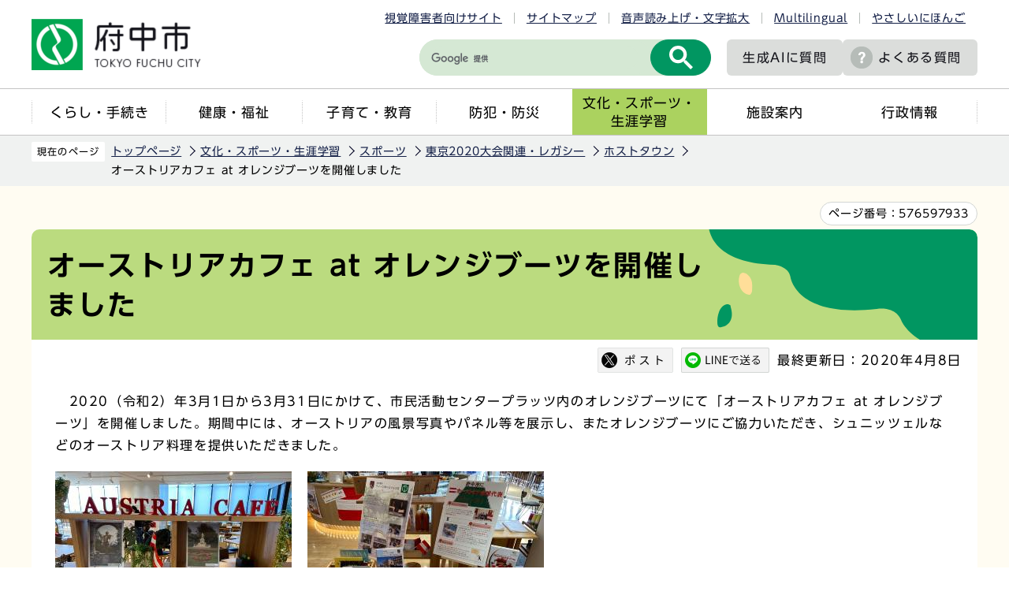

--- FILE ---
content_type: text/html
request_url: http://www.city.fuchu.tokyo.jp/bunka/sport/tokyo2020_legacy/hosttown/austriacafe0301_0331.html
body_size: 7787
content:
<!DOCTYPE HTML>
<html lang="ja" >
<head>
<meta name="viewport" content="width=device-width,initial-scale=1.0">
<meta name="referrer" content="no-referrer-when-downgrade">
<meta charset="UTF-8">
<meta http-equiv="X-UA-Compatible" content="IE=edge">
<meta name="Author" content="Fuchu city">
<link rel="shortcut icon" href="/favicon.ico">
<link rel="apple-touch-icon" href="/images/apple-touch-icon.png">
<meta property="og:title" content="オーストリアカフェ at オレンジブーツを開催しました">
<meta property="og:type" content="article">
<meta property="og:url" content="http://www.city.fuchu.tokyo.jp/bunka/sport/tokyo2020_legacy/hosttown/austriacafe0301_0331.html">
<meta property="og:image" content="https://www.city.fuchu.tokyo.jp/images/ogp.png">
<meta property="og:description" content="">



<link rel="stylesheet" type="text/css" media="all" href="/css/style.wysiwyg.css">
<link rel="stylesheet" type="text/css" media="all" href="/css/style.tableconverter.css">

<link rel="stylesheet" media="all" href="/css/2023_style_main.css">
<link rel="stylesheet" href="/css/2023_style_smph.css" media="screen and (max-width: 768px)">
<link rel="stylesheet" type="text/css" media="print" href="/css/2023_style_print.css">
<script src="/js/jquery.js"></script>
<script src="/js/jquery.cookie.js"></script>
<script src="/js/id.js"></script>
<script src="/js/2023_common.js"></script>
<script src="/js/jquery.rwdImageMaps.min.js"></script>
<script type="text/javascript" src="//typesquare.com/3/tsst/script/ja/typesquare.js?6435fb4d8a704983a5587a4eac1e02d5" charset="utf-8"></script>
<title>オーストリアカフェ at オレンジブーツを開催しました　東京都府中市ホームページ</title>



<script src="/js/analyticscode.js"></script>

</head>
<body id="base">

<noscript>
<p class="jsmessage">府中市のホームページではJavaScriptを使用しています。<br>JavaScriptの使用を有効にしていない場合は、一部の機能が正確に動作しない恐れがあります。<br>お手数ですがJavaScriptの使用を有効にしてください。</p>
</noscript>
<div class="blockjump txtno-display"><a id="PTOP">このページの先頭です</a></div>
<p class="blockskip"><a href="#CONT" class="skip">メニューを飛ばして本文へ</a></p>
<div id="baseall">
<header class="header" role="banner">

<div class="menu_btn_all pc-none">
<!-- ============================▼spグローバルナビ▼============================ -->
<div id="gnavi_menu" class="gnavi_menu pc-none">
<div class="smph_gnavi_all">
<ul class="smph_gnavi">
<li class="parent"><a href="/kurashi/index.html">くらし・手続き</a></li>
<li class="parent"><a href="/kenko/index.html">健康・福祉</a></li>
<li class="parent"><a href="/kosodate/index.html">子育て・教育</a></li>
<li class="parent"><a href="/bosaibohan/index.html">防犯・防災</a></li>
<li class="parent"><a href="/bunka/index.html">文化・スポーツ・生涯学習</a></li>
<li class="parent"><a href="/shisetu/index.html">施設案内</a></li>
<li class="parent"><a href="/gyosei/index.html">行政情報</a></li>
</ul>
<div class="sp_nav_link01_wp">
<p class="sp_nav_link01"><a href="/mayor/index.html">市長室へようこそ</a></p>
<p class="sp_nav_link01"><a href="/gikai/index.html">府中市議会</a></p>
<p class="sp_nav_link01"><a href="/shisetu/chosha/index.html">市役所案内</a></p>
</div>
<div class="sp_nav_link02_wp">
<p class="sp_nav_link02"><a href="/faq/index.html">よくある質問</a></p>
<p class="sp_nav_link02"><a href="/event/calendar/list_calendar.html">イベントカレンダー</a></p>
<p class="sp_nav_link02"><a href="/sitemap.html">サイトマップ</a></p>
<p class="sp_nav_link02" lang="en"><a href="https://www.city.fuchu.tokyo.jp/multilingual/index.html">Multilingual</a></p>
<p class="sp_nav_link02"><a href="https://www.yasanichi.jp/proxy/FCU?target=https://www.city.fuchu.tokyo.jp/">やさしいにほんご</a></p>
</div>
</div>
</div>
<!-- ============================▲spグローバルナビ▲============================ -->
<!-- ============================▼spいざというときに▼============================ -->
<div id="iza_menu" class="iza_menu pc-none">
<ul>
<li><a href="/kenko/kenko/centerhokenjo/yakan.html">夜間・休日診療</a></li>
<li><a href="/bosaibohan/saigai/index.html">災害に備えて</a></li>
<li><a href="/bosaibohan/kishou-jyoukyou/index.html">府中の気象・多摩川の状況</a></li>
<li><a href="/gyosei/johokokai/koho/mailhaisin/mailhaisin.html">メール配信サービス</a></li>
</ul>
</div>
<!-- ============================▲spいざというときに▲============================ -->
<!-- ============================▼sp検索▼============================ -->
<div id="search_menu" class="search_menu pc-none">
<div class="smph_search_wp">
<div id="smph_search_file">
<img src="/images/spacer.gif" alt="" width="1" height="1">
</div>
</div>
</div>
<!-- ============================▲sp検索▲============================ -->
<!-- ============================▼spbtn▼============================ -->
<div class="menu_btn_wp pc-none">
<button class="button_container" id="toggle01" type="button">
<span class="menu-trigger menu_btn01 menu_btn_icon">
<img alt="" src="/images/2023_sp_menu01.png">
</span>
<span class="menu_btn01_text menu_btn_text">メニュー</span></button>
<button class="button_container" id="toggle03" type="button">
<span class="menu-trigger menu_btn03 menu_btn_icon">
<img alt="" src="/images/2023_sp_menu02.png">
</span>
<span class="menu_btn03_text menu_btn_text">いざというときに</span></button>
<button class="button_container" id="toggle02" type="button">
<span class="menu-trigger menu_btn02 menu_btn_icon">
<img alt="" src="/images/2023_sp_menu03.png">
</span>
<span class="menu_btn02_text menu_btn_text">検索</span></button>
<p class="button_container">
<a href="/allNewsList.html">
<span class="menu_btn_icon">
<img alt="" src="/images/2023_sp_menu04.png">
</span>
<span class="menu_btn_text">新着情報</span></a></p>
</div>
<!-- ============================▲spbtn▲============================ -->
</div>

<div class="header_all">
<div class="header_wp">
<div class="header_l">
<div id="header_logo"><a href="/index.html">
<img src="/images/2023_logo_title.png" alt="府中市　TOKYO FUCHU CITY" class="sp-none">
<img src="/images/2023_logo_title_sp.png" alt="府中市" class="pc-none">
</a></div>
</div>
<div class="header_r">
<ul class="head_link_list01 sp-none">
<li><a href="/shikaku/index.html">視覚障害者向けサイト</a></li>
<li><a href="/sitemap.html">サイトマップ</a></li>
<li><a href="https://www.zoomsight-sv.jp/FCU/controller/index.html#https://www.city.fuchu.tokyo.jp">音声読み上げ・文字拡大</a></li>
<li lang="en"><a href="https://www.city.fuchu.tokyo.jp/multilingual/index.html">Multilingual</a></li>
<li><a href="https://www.yasanichi.jp/proxy/FCU?target=https://www.city.fuchu.tokyo.jp/">やさしいにほんご</a></li>
</ul>
<div class="head_search_wp">
<div class="search-wp head_search sp-none"><img src="/images/spacer.gif" alt="" width="1" height="1"></div>
<p class="head_link head_link--noicon"><a href="/gyosei/johokokai/koho/AI_site_searchbot.html">生成AIに<br class="pc-none">質問</a></p>
<p class="head_link sp-none"><a href="/faq/index.html">よくある質問</a></p>
<p class="head_link_sp pc-none"><a href="/shikaku/index.html">視覚障害者向け</a></p>
</div>
</div>
<!-- header_r -->
</div>
<nav class="gnavi_wp sp-none" aria-label="メインメニュー">
<ul class="gnavi">
<li class="parent"><a href="/kurashi/index.html">くらし・手続き</a></li>
<li class="parent"><a href="/kenko/index.html">健康・福祉</a></li>
<li class="parent"><a href="/kosodate/index.html">子育て・教育</a></li>
<li class="parent"><a href="/bosaibohan/index.html">防犯・防災</a></li>
<li class="parent"><a href="/bunka/index.html">文化・スポーツ・<br>生涯学習</a></li>
<li class="parent"><a href="/shisetu/index.html">施設案内</a></li>
<li class="parent"><a href="/gyosei/index.html">行政情報</a></li>
</ul>
</nav>
</div>
</header>
<hr>

<div class="wrap clearfix">
<!--▽パンくずナビ▽-->
<nav aria-label="現在位置" class="pankuzu_wp">
<div class="pankuzu">
<p class="pk-img">現在のページ</p>
<ol class="clearfix">
<li><a href="/index.html">トップページ</a></li>
<li><a href="../../../index.html">文化・スポーツ・生涯学習</a></li>
<li><a href="../../index.html">スポーツ</a></li>
<li><a href="../index.html">東京2020大会関連・レガシー</a></li>
<li><a href="./index.html">ホストタウン</a></li>
<li class="pk-thispage">オーストリアカフェ at オレンジブーツを開催しました</li>
</ol>
</div>
</nav>
<!--△パンくずナビ△-->
<div class="blockjump txtno-display"><a id="CONT">本文ここから</a></div>

<div class="pagenumber_wp"><div class="pagenumber_text"><span>ページ番号：</span><span class="pagenumber">576597933</span></div></div>

<div id="main">




<div class="h1bg"><h1><span>オーストリアカフェ at オレンジブーツを開催しました</span></h1></div>






<div class="basic_info_wp">
<div id="sns_btn_wp"></div>
<div class="update clearfix"><p>最終更新日：2020年4月8日</p></div>
</div>





<div class="wysiwyg_wp"><p>　2020（令和2）年3月1日から3月31日にかけて、市民活動センタープラッツ内のオレンジブーツにて「オーストリアカフェ at オレンジブーツ」を開催しました。期間中には、オーストリアの風景写真やパネル等を展示し、またオレンジブーツにご協力いただき、シュニッツェルなどのオーストリア料理を提供いただきました。</p></div>
<div class="img-area">
<p class="imglink-side2"><img src="austriacafe0301_0331.images/photo-up.JPG" width="300" height="225" alt=""></p>
<p class="imglink-side2"><img src="austriacafe0301_0331.images/corner-up.JPG" width="300" height="225" alt=""></p>
</div>
<div class="img-area">
<p class="imglink-side2"><img src="austriacafe0301_0331.images/flag-up.JPG" width="300" height="225" alt=""></p>
<p class="imglink-side2"><img src="austriacafe0301_0331.images/food.JPG" width="300" height="225" alt=""></p>
</div>
<div class="img-area">
<p class="imglink-side2"><img src="austriacafe0301_0331.images/meet.JPG" width="300" height="225" alt=""></p>
<p class="imglink-side2"><img src="austriacafe0301_0331.images/cake.JPG" width="300" height="225" alt=""></p>
</div>





<div id="contact">

<h2>お問合せ</h2>


<p class="contact-email">このページは<a class="innerLink" href="/gyosei/soshiki/siminkyodosuisin/tayousei.html">市民協働推進部　多様性社会推進課</a>が担当しています。</p>





</div>




<div class="guidance"><img src="/images/spacer.gif" alt="本文ここまで" width="1" height="1"></div>
</div><!-- /div main -->
<hr>
<!-- ▲メインコンテンツここまで▲ -->
<!-- ▼サブナビゲーションここから▼ -->
<div id="localnavi">
<div class="guidance"><img src="/images/spacer.gif" alt="サブナビゲーションここから" width="1" height="1"></div>





<div id="losubnavi">
<h2><span class="icon">ホストタウン</span></h2>
<button class="lonav_btn" type="button"><img src="/images/2023_lonav_open.png" alt="ローカルナビゲーションを開く" width="28"></button>
<ul class="open_menu">
<li><a href="/bunka/sport/tokyo2020_legacy/hosttown/baseballaustralia_yonshou.html">野球オーストラリア代表チームが府中第四小学校の児童と交流しました</a></li>
<li><a href="/bunka/sport/tokyo2020_legacy/hosttown/baseballaustralia_yotsuyaschool.html">野球オーストラリア代表チームが四谷小学校の児童と交流しました</a></li>
<li><a href="/closeup/r3/hosttown_legacy_event_snowdome.html">ホストタウンレガシーイベント・スノードームワークショップを開催しました</a></li>
<li><a href="/closeup/r3/hosttown_legacy_event_preserved.html">ホストタウンレガシーイベント・プリザーブドフラワーワークショップを開催しました</a></li>
<li><a href="/bunka/sport/tokyo2020_legacy/hosttown/hosttown_legacy_event.html">【募集は終了しました】ホストタウンレガシーイベント参加者募集</a></li>
<li><a href="/bunka/sport/tokyo2020_legacy/camp/wheelchair_basketball/auswb_paralympic_result.html">車いすバスケットボールオーストラリア代表のパラリンピック出場結果</a></li>
<li><a href="/bunka/sport/tokyo2020_legacy/camp/wheelchair_basketball/auswb_paralympic_preliminary.html">車いすバスケットボールオーストラリア代表のパラリンピック予選出場結果</a></li>
<li><a href="/bunka/sport/tokyo2020_legacy/hosttown/visit_littleace.html">榊原魁選手が本宿リトルエースを激励訪問しました！</a></li>
<li><a href="/bunka/sport/tokyo2020_legacy/hosttown/sakakibara_talkshow.html">府中市応援アスリート・榊原兄妹オンライントークショー</a></li>
<li><a href="/bunka/sport/tokyo2020_legacy/camp/wheelchair_basketball/aus-wbk_preliminaryroundschedule.html">車いすバスケットボールオーストラリア代表のパラリンピック試合出場日程</a></li>
<li><a href="/bunka/sport/tokyo2020_legacy/camp/wheelchair_basketball/AUSWBcomments.html">車いすバスケットボールオーストラリア代表からパラリンピックに向けたコメント</a></li>
<li><a href="/bunka/sport/tokyo2020_legacy/camp/austria/AUTTT_Olympic_result.html">卓球オーストリア代表チームのオリンピック出場結果</a></li>
<li><a href="/bunka/sport/tokyo2020_legacy/camp/austria/AUTTTmessageforkids.html">卓球オーストリア代表チームへのインタビュー／府中のこどもたちへメッセージ</a></li>
<li><a href="/bunka/sport/tokyo2020_legacy/camp/austria/messagefromAUTTT.html">卓球オーストリア代表チームからのメッセージ</a></li>
<li><a href="/closeup/r3/autttcamp4.html">卓球オーストリア代表チームが市内で事前キャンプを行いました</a></li>
<li><a href="/bunka/sport/tokyo2020_legacy/camp/austria/chuusinoosirasekoukairennshuu.html">【中止のお知らせ】卓球オーストリア代表の事前キャンプの公開練習について</a></li>
<li><a href="/bunka/sport/tokyo2020_legacy/camp/pregamesgamp_cancel.html">東京2020大会に向けた野球及び車いすバスケットボールオーストラリア代表の事前キャンプの中止について</a></li>
<li><a href="/bunka/sport/tokyo2020_legacy/events/cheerphoto.html">【募集は終了しました】東京2020オリンピック・パラリンピックに向けてオーストリア・オーストラリア・ラグビー日本代表を応援しよう！応援写真 大募集</a></li>
<li><a href="/bunka/sport/tokyo2020_legacy/hosttown/hosttown_logomark.html">ホストタウンロゴマークを作成しました！</a></li>
<li><a href="/bunka/sport/tokyo2020_legacy/hosttown/hosttown_cheeringvideo.html">ホストタウン応援動画を制作しました！</a></li>
<li><a href="/bunka/sport/tokyo2020_legacy/hosttown/hosttownweek202101.html">【中止】ホストタウンWEEKイベント</a></li>
<li><a href="/bunka/sport/tokyo2020_legacy/hosttown/australia_studytour2020_cancel.html">【中止】令和2年度ホストタウン交流事業　オーストラリアへの青少年派遣事業</a></li>
<li><a href="/bunka/sport/tokyo2020_legacy/hosttown/australianolympicconnect2020.html">南町小学校とオーストラリアの小学校によるオンライン交流</a></li>
<li><a href="/closeup/r2/hosttown_frame_kitte_zoteishiki.html">ホストタウン フレーム切手贈呈式が行われました</a></li>
<li><a href="/bunka/sport/tokyo2020_legacy/hosttown/hosttown_framestamp.html">ホストタウン フレーム切手</a></li>
<li><a href="/bunka/sport/tokyo2020_legacy/hosttown/koala-quokka_papercraft.html">コアラとクオッカのペーパークラフトを作ってみよう</a></li>
<li><a href="/bunka/sport/tokyo2020_legacy/hosttown/austria_summerfestival.html">【在オーストリア日本国大使館、オーストリア日本人会共催】オンライン夏祭りが開催</a></li>
<li><a href="/bunka/sport/tokyo2020_legacy/hosttown/cheertheathletes_tokyo2020.html">オーストリア、オーストラリアを応援しよう！～NHK「世界を応援しよう！」プロジェクト～</a></li>
<li><a href="/bunka/sport/tokyo2020_legacy/hosttown/hosttown_austria.html">在オーストリア日本国大使館およびウィーン17区のFacebookで府中市が紹介されました</a></li>
<li><a href="/bunka/sport/tokyo2020_legacy/camp/australia/baseballaustralia.html">野球オーストラリア代表の事前キャンプについて</a></li>
<li><a href="/bunka/sport/tokyo2020_legacy/hosttown/wheelchair_basketball_aus_camp.html">車いすバスケットボールオーストラリア代表の事前キャンプ</a></li>
<li><a href="/bunka/sport/tokyo2020_legacy/camp/austria/table_tennis_austria_camp.html">卓球オーストリア代表の事前キャンプについて</a></li>
<li><a href="/bunka/sport/tokyo2020_legacy/camp/pregamescamp_postpone.html">東京2020オリンピック・パラリンピック開催延期に伴う事前キャンプの延期について</a></li>
<li><span class="current">オーストリアカフェ at オレンジブーツを開催しました</span></li>
<li><a href="/bunka/sport/tokyo2020_legacy/hosttown/australia_gienkin.html">【オーストラリア大規模森林火災への義援金】ご協力ありがとうございます</a></li>
<li><a href="/bunka/sport/tokyo2020_legacy/hosttown/austriacafe_at_orangeboots.html">【中止】オーストリアカフェ at オレンジブーツ</a></li>
<li><a href="/closeup/h31/australia_host_town_ten.html">オーストラリア ホストタウン展 in 183 FUCHU FAN ZONE ナイトイベントを開催しました</a></li>
<li><a href="/bunka/sport/tokyo2020_legacy/hosttown/hosttown_australia-donation.html">【受付は終了しました】オーストラリアの大規模森林火災への義援金にご協力ください</a></li>
<li><a href="/bunka/sport/tokyo2020_legacy/hosttown/australia_hosttownten.html">【イベントは終了しました】オーストラリア  ホストタウン展 in 183 FUCHU FAN ZONE</a></li>
<li><a href="/bunka/sport/tokyo2020_legacy/camp/australia/australiabaseball_trainingcamp.html">野球オーストラリア代表チームが市内で事前キャンプを行いました</a></li>
<li><a href="/closeup/h31/australianembassy20191011.html">在日オーストラリア大使館による授業が小学校で行われました</a></li>
<li><a href="/bunka/sport/tokyo2020_legacy/camp/australia/baseballaustralia_precamp2019.html">【キャンプは終了しました】野球オーストラリア代表チームが市内で事前キャンプを行います！</a></li>
<li><a href="/bunka/sport/tokyo2020_legacy/hosttown/20190818fuchushihosttownfestival.html">「東京2020オリンピック・パラリンピックに向けた開催1年前記念イベントin府中　府中市ホストタウンフェスティバル」を開催しました</a></li>
<li><a href="/bunka/sport/tokyo2020_legacy/hosttown/hosttownleaflet.html">府中市ホストタウンリーフレット</a></li>
<li><a href="/closeup/h31/wbaustraliacamp2019.html">車いすバスケットボールオーストラリア代表が市内でキャンプを行いました</a></li>
<li><a href="/bunka/sport/tokyo2020_legacy/hosttown/WBaustraliacamp2019.html">【キャンプは終了しました】車いすバスケットボール男子オーストラリア代表が事前キャンプを行います！</a></li>
<li><a href="/bunka/sport/tokyo2020_legacy/hosttown/1ytg_fuchushihosttownfestival.html">【イベントは終了しました】「東京2020オリンピック・パラリンピックに向けた開催1年前記念イベントin府中　府中市ホストタウンフェスティバル」を開催します！</a></li>
<li><a href="/bunka/sport/tokyo2020_legacy/hosttown/2020australiahomestay.html">【募集は終了しました】2019年度ホストタウン交流事業　オーストラリアへの青少年派遣生を募集します</a></li>
<li><a href="/bunka/sport/tokyo2020_legacy/camp/austria/austriaTTsigningceremony.html">卓球オーストリア代表の事前キャンプに関する覚書を締結しました</a></li>
<li><a href="/bunka/sport/tokyo2020_legacy/hosttown/closeup-robina.html">オーストラリア・ロビーナ高校とのホストタウン交流事業を実施しました</a></li>
<li><a href="/bunka/sport/tokyo2020_legacy/hosttown/hosttown-aus-robina.html">ホストタウン交流事業　オーストラリア・ロビーナ高校との野球親善試合</a></li>
<li><a href="/bunka/sport/tokyo2020_legacy/hosttown/wheelchairbasketballcamp2018.html">車いすバスケットボールオーストラリア代表が市内でキャンプを実施しました</a></li>
<li><a href="/bunka/sport/tokyo2020_legacy/hosttown/aus.html">【キャンプは終了しました】車いすバスケットボールオーストラリア代表を応援しよう！</a></li>
<li><a href="/bunka/sport/tokyo2020_legacy/camp/australia/baseballauscamp.html">野球オーストラリア代表チームが市内で事前キャンプを行いました</a></li>
<li><a href="/bunka/sport/tokyo2020_legacy/hosttown/aushosttown.html">オーストラリアのホストタウンに決定しました！</a></li>
<li><a href="/bunka/sport/tokyo2020_legacy/camp/australia/raliacampandpv.html">野球オーストラリア代表チームを応援しよう！</a></li>
<li><a href="/bunka/sport/tokyo2020_legacy/camp/australia/fcbsauscamp.html">府中市とオーストラリア野球連盟　東京2020オリンピック等に関する事前キャンプの覚書を締結しました！</a></li>
<li><a href="/bunka/sport/tokyo2020_legacy/hosttown/o-sutoriahosutotaunn.html">オーストリアのホストタウンに決定しました！</a></li>
</ul>
</div>










<div class="guidance"><img src="/images/spacer.gif" alt="サブナビゲーションここまで" width="1" height="1"></div>
</div><!-- /div localnavi -->
</div><!-- /div wrap -->





<hr>
<footer role="contentinfo" id="footer" class="footer">

<div class="footer_con">
<div class="footer_in">
<div class="footer_l">
<div class="footer_l_title">
<h2>府中市役所</h2>
<p>法人番号8000020132063</p>
</div>
<address>
<p class="foot_add_wp">
〒183-8703 東京都府中市宮西町2丁目24番地	
</p>
<p class="foot_tel_wp"><span class="foot_add_title">電話：</span><span class="foot_tellink">042-364-4111（代表）</span></p>
<p class="foot_time_wp"><span class="foot_add_title">開庁時間：</span><span class="foot_time_con">月曜日から金曜日の午前8時半から午後5時<br class="sp-none">（祝日・年末年始を除く）</span></p>
</address> </div>
<div class="footer_r">
<ul class="foot_link_btn">
<li><a href="/aboutweb/policy.html">このサイトの考え方</a></li>
<li><a href="/link/index.html">リンク集</a></li>
<li><a href="/shisetu/chosha/honcho.html">市役所へのアクセス</a></li>
<li><a href="/soshiki/index.html">組織から探す</a></li>
</ul>
</div>
</div>
</div>
<div class="foot_copyright_wp">
<div class="copyright">
<p><small lang="en">Copyright &copy; Fuchu City. All Rights Reserved.</small></p>
</div>
</div>
<div id="pagetop" class="page-top">
<a href="#PTOP">
<span class="pagetop_img"><img src="/images/2023_btn_pagetop.png" alt=""></span>
<span class="pagetop_text">ページ<br>先頭へ</span>
</a>
</div>
</footer>
</div><!-- /div baseall -->

</body>
</html>

--- FILE ---
content_type: text/html
request_url: http://www.city.fuchu.tokyo.jp/files/sp_search_file.html
body_size: 641
content:
<ul id="tab02">
<li class="tab bt_on site"><button type="button">サイト内検索</button></li>
<li class="tab keyid"><button type="button">ページ番号検索</button></li>
</ul>
<div class="topinfocont_wrap02 tab1">
<div class="search-box">
<div class="search-wp_sp">
<script async src="https://cse.google.com/cse.js?cx=001661036644437993541:ayfd7rztsaq"></script>
<div><gcse:searchbox-only enableHistory="true" resultsUrl="/gsearch/result.html"></gcse:searchbox-only></div>
</div>
</div>
</div><!-- /tab1 -->
<div class="topinfocont_wrap02 disnon tab2">
<div id="id-search" class="sp_id_search_box">
<form role="search" onsubmit="id_search(2);return false;" class="id_search-box" id="id_search02">
<input type="text" id="name2" class="name1" maxlength="9" value="" placeholder="半角数字9桁を入力してください。">
<!-- <input type="submit" value=""> -->
<button type="submit" id="btn2" class="btn1" form="id_search02"><img src="/images/2023_search_icon.png" alt="送信"></button>

</form>
</div><!-- /id-search -->
</div><!-- /tab2 -->